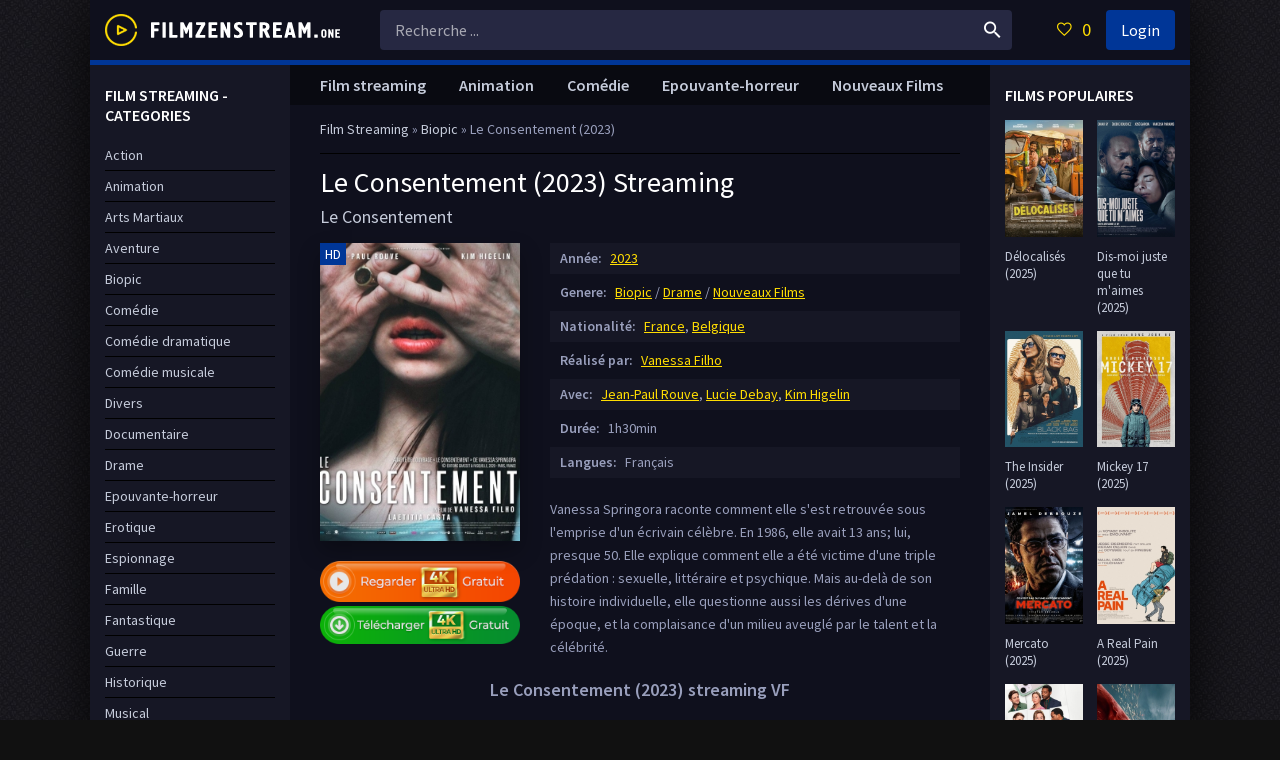

--- FILE ---
content_type: text/html; charset=utf-8
request_url: https://filmzenstream.tube/3609-le-consentement-2023.html
body_size: 9001
content:
<!DOCTYPE html>
<html lang="FR">
<head>
	<meta charset="utf-8">
<title>Le Consentement Streaming (2023) VF en HD Complet | FilmzenStream</title>
<meta name="description" content="Regarder film complet Le Consentement en streaming VF sur notre site FilmzenStream. Le Consentement gratuit streaming et telecharger en tres Bonne Qualite HD, Full HD 1080p, 4K.">
<meta name="keywords" content="Le Consentement Streaming VF, Le Consentement 2023 Streaming, Le Consentement StreamComplet, Le Consentement film complet, Le Consentement FilmzenStream">
<meta name="generator" content="DataLife Engine (http://dle-news.ru)">
<meta property="og:site_name" content="FilmZenStream - Voir Film Streaming 2024,2025Complet Gratuit VF en Full HD, 4K">
<meta property="og:type" content="article">
<meta property="og:title" content="Le Consentement (2023)">
<meta property="og:url" content="https://filmzenstream.tube/3609-le-consentement-2023.html">
<meta property="og:image" content="https://filmzenstream.tube/uploads/posts/2023-08/medium/1690982420_5661948.jpg">
<meta property="og:description" content="Vanessa Springora raconte comment elle s'est retrouvée sous l'emprise d'un écrivain célèbre. En 1986, elle avait 13 ans; lui, presque 50. Elle explique comment elle a été victime d'une triple prédation : sexuelle, littéraire et psychique. Mais au-delà de son histoire individuelle, elle questionne">
<link rel="search" type="application/opensearchdescription+xml" href="https://filmzenstream.tube/index.php?do=opensearch" title="FilmZenStream - Voir Film Streaming 2024,2025Complet Gratuit VF en Full HD, 4K">
<link rel="canonical" href="https://filmzenstream.tube/3609-le-consentement-2023.html">
<link rel="alternate" type="application/rss+xml" title="FilmZenStream - Voir Film Streaming 2024,2025Complet Gratuit VF en Full HD, 4K" href="https://filmzenstream.tube/rss.xml">
	 <meta name="viewport" content="width=device-width, initial-scale=1.0" />
	  <link rel="shortcut icon" href="/templates/filmzenstream/images/favicon.png" />
	  <link href="/templates/filmzenstream/style/styles.css" type="text/css" rel="stylesheet" />
	  <link href="/templates/filmzenstream/style/engine.css" type="text/css" rel="stylesheet" />
	  <link href="https://fonts.googleapis.com/css?family=Source+Sans+Pro:400,400i,600&amp;subset=cyrillic" rel="stylesheet"> 
	  <meta name="theme-color" content="#111">
    
    <meta name="google-site-verification" content="7MiYNGccKJnH8MOjSKPT8jSFkJ56qqKEIyqP52KwUjk" />
    <meta name="msvalidate.01" content="7195FD713B81163093B0AA59322EE723" />
    <meta name="google-site-verification" content="aIOh_-Cm3LQ3mtnCIsWXDpzZeH0lepkj7Qq4x9UiVmM" />
    <meta name="google-site-verification" content="MrkRR3-3oyg5qfb8-POl7LQQLMtUrtHszX-n6gJ6Xd8" />
    
           <script src="//frenchstream.vc/playerjs2.js" type="text/javascript"></script>


    
</head>

<body>

<div class="wrap">

	<div class="wrap-center wrap-main fx-col">
	
		

 


		
		<div class="cols fx-row">
			
			<main class="col-mid fx-1">
			
				<div class="main fx-col">
					
					
					
					<div class="speedbar nowrap">
	<span id="dle-speedbar"><span itemscope itemtype="http://data-vocabulary.org/Breadcrumb"><a href="https://filmzenstream.tube/" itemprop="url"><span itemprop="title">Film Streaming</span></a></span> &raquo; <span itemscope itemtype="http://data-vocabulary.org/Breadcrumb"><a href="https://filmzenstream.tube/biopic/" itemprop="url"><span itemprop="title">Biopic</span></a></span> &raquo; Le Consentement (2023)</span>
</div>
					
					
					
					
					<div class="clearfix">
						<div id='dle-content'><article class="full ignore-select">

	<div class="full-in">
		
		<div class="fone">
			<h1>Le Consentement (2023) Streaming</h1>
			<div class="foriginal">Le Consentement</div>
		</div>
		
		<div class="ftwo clearfix">
			<div class="fleft">
				<div class="fposter img-wide">
					<img src="/uploads/posts/2023-08/medium/1690982420_5661948.jpg" alt="Le Consentement (2023)" />
					<div class="th-meta th-qual">HD</div>
				</div>
                
                <br>
                  <noindex> <center> 
              
                <a href="/play.php"   rel="nofollow"   target="_blank"><img src="/guardare.png" ></a>
                        <a href="/tele-film.php"   rel="nofollow"   target="_blank"><img src="/tel.png" ></a>
                     
                     </center></noindex>
                
			</div>
			<div class="fright">
				<div class="short-info"><span>Année:</span> <a href="https://filmzenstream.tube/xfsearch/year/2023/">2023</a></div>
				<div class="short-info"><span>Genere:</span> <a href="https://filmzenstream.tube/biopic/">Biopic</a> / <a href="https://filmzenstream.tube/drame/">Drame</a> / <a href="https://filmzenstream.tube/video-complet/">Nouveaux Films </a></div>
				<div class="short-info"><span>Nationalité:</span> <a href="https://filmzenstream.tube/xfsearch/country/France/">France</a>, <a href="https://filmzenstream.tube/xfsearch/country/Belgique/">Belgique</a></div>
				<div class="short-info"><span>Réalisé par:</span> <a href="https://filmzenstream.tube/xfsearch/director/Vanessa+Filho/">Vanessa Filho</a></div>
                <div class="short-info"><span>Avec:</span> <a href="https://filmzenstream.tube/xfsearch/actors/Jean-Paul+Rouve/">Jean-Paul Rouve</a>, <a href="https://filmzenstream.tube/xfsearch/actors/Lucie+Debay/">Lucie Debay</a>, <a href="https://filmzenstream.tube/xfsearch/actors/Kim+Higelin/">Kim Higelin</a></div>
				<div class="short-info"><span>Durée:</span> 1h30min</div>
				<div class="short-info"><span>Langues: </span> Français</div>

				<div class="fdesc full-text clearfix">
					Vanessa Springora raconte comment elle s'est retrouvée sous l'emprise d'un écrivain célèbre. En 1986, elle avait 13 ans; lui, presque 50. Elle explique comment elle a été victime d'une triple prédation : sexuelle, littéraire et psychique. Mais au-delà de son histoire individuelle, elle questionne aussi les dérives d'une époque, et la complaisance d'un milieu aveuglé par le talent et la célébrité.
				</div>
			</div>
		</div>
		
        <div class="fsubtitle"><h2> Le Consentement (2023) streaming VF</h2></div>
		
		<div class="fthree tabs-box">
			<div class="tabs-sel">
				<span>Film Streaming en ligne</span> 
				<span>Trailer</span>
			</div>

                <div class="fplayer video-box tabs-b" data-tab="tab-2" >
                    
                       <div id="papy"></div>

<script>
    var player = new Playerjs({id:"papy",  poster:"https://filmzenstream.tube/uploads/posts/2023-08/medium/1690982420_5661948.jpg", file:"https://filmzenstream.tube/Paramount.mp4", title:"Le Consentement (2023)"});
</script>
                    
				 
			</div>
			<div class="fplayer video-box tabs-b" data-tab="tab-1" id="trailer-place">
			 
              <iframe width="1624" height="609" src="https://www.youtube.com/embed/T7AjqHriIys" title="LE CONSENTEMENT Bande Annonce VF (2023, Drame) Jean-Paul Rouve, Laetitia Casta, Kim Higelin" frameborder="0" allowfullscreen></iframe>
                
			</div>
		</div>
		
		<div class="ffour fx-row fx-middle">
			
			<div class="yx-share fx-1">
				<div class="ya-share2" data-services="vkontakte,facebook,odnoklassniki,moimir,twitter" data-counter=""></div>
			</div>
			<div class="fctrl  js-login">
				
			</div>
			<div class="fctrl">
			
			</div>
		</div>
		
        
    
        
        <br>
		<div class="ffive">
			<div class="sect-header">
				<div class="sect-title">Films similaires en ligne </div>
			</div>
			<div class="sect-content sect-items clearfix">
				<div class="th-item">
	<a class="th-in" href="https://filmzenstream.tube/3439-leducation-dademoka-2023.html">
		<div class="th-img img-resp-vert">
			<img src="/uploads/posts/2023-06/medium/1685776770_1560404.jpg" alt="L&#039;Education d&#039;Ademoka (2023)" />
		</div>
		<div class="th-desc">
			<div class="th-title nowrap">L&#039;Education d&#039;Ademoka (2023)</div>
			<div class="th-cat nowrap">Drame / Nouveaux Films </div>
		</div>
	</a>
</div><div class="th-item">
	<a class="th-in" href="https://filmzenstream.tube/2898-sous-emprise-2022.html">
		<div class="th-img img-resp-vert">
			<img src="/uploads/posts/2022-09/medium/1662139143_3599576.jpg" alt="Sous emprise (2022)" />
		</div>
		<div class="th-desc">
			<div class="th-title nowrap">Sous emprise (2022)</div>
			<div class="th-cat nowrap">Drame / Romance / Nouveaux Films </div>
		</div>
	</a>
</div><div class="th-item">
	<a class="th-in" href="https://filmzenstream.tube/2806-les-liaisons-dangereuses-2022.html">
		<div class="th-img img-resp-vert">
			<img src="/uploads/posts/2022-07/medium/1656850528_2824769.jpg" alt="Les Liaisons dangereuses (2022)" />
		</div>
		<div class="th-desc">
			<div class="th-title nowrap">Les Liaisons dangereuses (2022)</div>
			<div class="th-cat nowrap">Comédie / Comédie dramatique / Drame / Romance / Nouveaux Films </div>
		</div>
	</a>
</div><div class="th-item">
	<a class="th-in" href="https://filmzenstream.tube/2125-madame-claude-2021.html">
		<div class="th-img img-resp-vert">
			<img src="/uploads/posts/2021-03/medium/1617120778_1558927.jpg" alt="Madame Claude (2021)" />
		</div>
		<div class="th-desc">
			<div class="th-title nowrap">Madame Claude (2021)</div>
			<div class="th-cat nowrap">Biopic / Drame / Nouveaux Films </div>
		</div>
	</a>
</div><div class="th-item">
	<a class="th-in" href="https://filmzenstream.tube/2100-oxygene-2021.html">
		<div class="th-img img-resp-vert">
			<img src="/uploads/posts/2021-05/medium/1620460270_3076109.jpg" alt="Oxygène (2021)" />
		</div>
		<div class="th-desc">
			<div class="th-title nowrap">Oxygène (2021)</div>
			<div class="th-cat nowrap">Science fiction  / Thriller  / Nouveaux Films </div>
		</div>
	</a>
</div><div class="th-item">
	<a class="th-in" href="https://filmzenstream.tube/1743-adieu-les-cons-2020.html">
		<div class="th-img img-resp-vert">
			<img src="/uploads/posts/2020-07/medium/1595934639_2680092.jpg" alt="Adieu Les Cons (2020)" />
		</div>
		<div class="th-desc">
			<div class="th-title nowrap">Adieu Les Cons (2020)</div>
			<div class="th-cat nowrap">Comédie / Nouveaux Films </div>
		</div>
	</a>
</div><div class="th-item">
	<a class="th-in" href="https://filmzenstream.tube/1401-les-parfums-2019.html">
		<div class="th-img img-resp-vert">
			<img src="/uploads/posts/2020-02/medium/1582101261_4740963.jpg" alt="Les Parfums (2019)" />
		</div>
		<div class="th-desc">
			<div class="th-title nowrap">Les Parfums (2019)</div>
			<div class="th-cat nowrap">Comédie / Nouveaux Films </div>
		</div>
	</a>
</div><div class="th-item">
	<a class="th-in" href="https://filmzenstream.tube/899-fugue-2019.html">
		<div class="th-img img-resp-vert">
			<img src="/uploads/posts/2019-04/medium/1555538692_1385011.gif" alt="Fugue (2019)" />
		</div>
		<div class="th-desc">
			<div class="th-title nowrap">Fugue (2019)</div>
			<div class="th-cat nowrap">Drame / Nouveaux Films </div>
		</div>
	</a>
</div>
			</div>
		</div>
		
	

	</div>
		
</article>

<div id="dle-ajax-comments"></div>
<form  method="post" name="dle-comments-form" id="dle-comments-form" >
		<input type="hidden" name="subaction" value="addcomment">
		<input type="hidden" name="post_id" id="post_id" value="3609"><input type="hidden" name="user_hash" value="393e648897066ad126d2252a138f92e82fe8d4bd"></form></div>
					</div>
					
					
					
					<ul class="hd-menu">
					 <li><a href="/">Film streaming</a></li>
					<li><a href="/animation/">Animation</a></li>
                         <li> <a href="/comedie/">Comédie</a></li>     
                        <li><a href="/epouvante-horreur/">Epouvante-horreur</a></li>
                          <li><a href="/nouveaux-films-hd/">Nouveaux Films</a></li>
					</ul>
					
					
					
				</div>
				
			</main>
			
			<!-- END COL-RIGHT -->
			
			<aside class="col-left fx-first">
				<nav class="side-box to-mob">
					<div class="side-bt">FILM STREAMING - CATEGORIES</div>
					<ul class="side-bc nav">
					   <li>	<a href="/action/">Action</a></li>
								<li><a href="/animation-hd/">Animation</a></li>
								<li><a href="/arts-martiaux/">Arts Martiaux</a></li>
                              <li>  <a href="/aventure/">Aventure</a></li>
								<li><a href="/biopic/"> Biopic</a></li>
                               <li> <a href="/comedie-hd/">Comédie</a></li>
								<li><a href="/comedie-dramatique/"> Comédie dramatique</a></li>
                            <li><a href="/comedie-musicale/">Comédie musicale</a></li>
                             <li><a href="/divers/"> Divers</a></li>
								<li><a href="/documentaire/"> Documentaire</a></li>
                                	<li><a href="/drame/"> Drame</a></li>
								<li><a href="/epouvante-horreur/">Epouvante-horreur</a></li>
                                	<li><a href="/erotique/"> Erotique</a></li>
								<li><a href="/espionnage/">  Espionnage</a></li>
                                <li>	<a href="/famille/">  Famille</a></li>
                              <li>  <a href="/fantastique/">  Fantastique</a></li>
                             <li><a href="/guerre/">Guerre</a></li>
								<li><a href="/historique/">Historique</a></li>
								<li><a href="/musical/">Musical</a></li>
                                <li>	<a href="/policier/">Policier</a></li>
								<li><a href="/romance/">Romance</a></li>
							<li>	<a href="/science-fiction-hd/">Science fiction</a></li>
                             <li>   <a href="/thriller/"> Thriller</a></li>
							<li>	<a href="/western/">Western</a></li>
                        
                  
                        
                        
                       
                       
					</ul>
				</nav>
				<div class="side-box">
					<div class="side-bt">TOP 15 FILM </div>
					<div class="side-bc">
						<div class="lcomm fx-row fx-middle">
	<div class="lcomm-av img-box"><a href="https://filmzenstream.tube/4334-la-pie-voleuse-2025.html"><img src="/uploads/posts/2024-12/medium/1735216554_42c6f777895d0e99eaf4ff97b45f9216.jpg" alt="La Pie voleuse (2025)"/></a></div>
	<div class="lcomm-meta fx-1">
		<div class="lcomm-name nowrap">HD<span class="lcomm-date">, Français</span></div>
		<a class="lcomm-title nowrap" href="https://filmzenstream.tube/4334-la-pie-voleuse-2025.html"><noindex>La Pie voleuse (2025)</noindex></a>
	</div>
</div><div class="lcomm fx-row fx-middle">
	<div class="lcomm-av img-box"><a href="https://filmzenstream.tube/4332-jane-austen-a-gache-ma-vie-2025.html"><img src="/uploads/posts/2024-12/medium/1735215975_a624003df6d8a7976c57221bf7f67a6f.jpg" alt="Jane Austen a gâché ma vie (2025)"/></a></div>
	<div class="lcomm-meta fx-1">
		<div class="lcomm-name nowrap">HD<span class="lcomm-date">, Français</span></div>
		<a class="lcomm-title nowrap" href="https://filmzenstream.tube/4332-jane-austen-a-gache-ma-vie-2025.html"><noindex>Jane Austen a gâché ma vie (2025)</noindex></a>
	</div>
</div><div class="lcomm fx-row fx-middle">
	<div class="lcomm-av img-box"><a href="https://filmzenstream.tube/4330-jouer-avec-le-feu-2025.html"><img src="/uploads/posts/2024-12/medium/1734618803_02c28607beda37fdf319f91f48c08e71.jpg" alt="Jouer avec le feu (2025)"/></a></div>
	<div class="lcomm-meta fx-1">
		<div class="lcomm-name nowrap">HD<span class="lcomm-date">, Français</span></div>
		<a class="lcomm-title nowrap" href="https://filmzenstream.tube/4330-jouer-avec-le-feu-2025.html"><noindex>Jouer avec le feu (2025)</noindex></a>
	</div>
</div><div class="lcomm fx-row fx-middle">
	<div class="lcomm-av img-box"><a href="https://filmzenstream.tube/3648-sonic-the-hedgehog-3-2024.html"><img src="/uploads/posts/2024-08/medium/1724851641_394a0222094c3df3c2fc35768bcfbb36.jpg" alt="Sonic 3 - le film (2024)"/></a></div>
	<div class="lcomm-meta fx-1">
		<div class="lcomm-name nowrap">HD<span class="lcomm-date">, Français</span></div>
		<a class="lcomm-title nowrap" href="https://filmzenstream.tube/3648-sonic-the-hedgehog-3-2024.html"><noindex>Sonic 3 - le film (2024)</noindex></a>
	</div>
</div><div class="lcomm fx-row fx-middle">
	<div class="lcomm-av img-box"><a href="https://filmzenstream.tube/4279-nosferatu-2024.html"><img src="/uploads/posts/2024-09/medium/1727268043_f52c579192b3c98cbcf241ff28a3e7a3.jpg" alt="Nosferatu (2024)"/></a></div>
	<div class="lcomm-meta fx-1">
		<div class="lcomm-name nowrap">HD<span class="lcomm-date">, Français</span></div>
		<a class="lcomm-title nowrap" href="https://filmzenstream.tube/4279-nosferatu-2024.html"><noindex>Nosferatu (2024)</noindex></a>
	</div>
</div><div class="lcomm fx-row fx-middle">
	<div class="lcomm-av img-box"><a href="https://filmzenstream.tube/4317-better-man-2025.html"><img src="/uploads/posts/2025-01/medium/1736503427_3d6eacd79d69e4c7f36fc2d6e2af2203.jpg" alt="Better Man (2025)"/></a></div>
	<div class="lcomm-meta fx-1">
		<div class="lcomm-name nowrap">HD<span class="lcomm-date">, Français</span></div>
		<a class="lcomm-title nowrap" href="https://filmzenstream.tube/4317-better-man-2025.html"><noindex>Better Man (2025)</noindex></a>
	</div>
</div><div class="lcomm fx-row fx-middle">
	<div class="lcomm-av img-box"><a href="https://filmzenstream.tube/4315-la-chambre-da-cote-2025.html"><img src="/uploads/posts/2024-12/medium/1734615719_9d53ba520423b0b6dc500e615cf8d09e.jpg" alt="La Chambre d’à côté (2025)"/></a></div>
	<div class="lcomm-meta fx-1">
		<div class="lcomm-name nowrap">HD<span class="lcomm-date">, Français</span></div>
		<a class="lcomm-title nowrap" href="https://filmzenstream.tube/4315-la-chambre-da-cote-2025.html"><noindex>La Chambre d’à côté (2025)</noindex></a>
	</div>
</div><div class="lcomm fx-row fx-middle">
	<div class="lcomm-av img-box"><a href="https://filmzenstream.tube/4313-god-save-the-tuche-2025.html"><img src="/uploads/posts/2024-12/medium/1735216858_e12277d75be8466492265681d0327c11.jpg" alt="God Save the Tuche (2025)"/></a></div>
	<div class="lcomm-meta fx-1">
		<div class="lcomm-name nowrap">HD<span class="lcomm-date">, Français</span></div>
		<a class="lcomm-title nowrap" href="https://filmzenstream.tube/4313-god-save-the-tuche-2025.html"><noindex>God Save the Tuche (2025)</noindex></a>
	</div>
</div><div class="lcomm fx-row fx-middle">
	<div class="lcomm-av img-box"><a href="https://filmzenstream.tube/4298-companion-2025.html"><img src="/uploads/posts/2025-01/medium/1736505246_4ffee73796c73bcc7b7f695ef6a18f61.jpg" alt="Companion (2025)"/></a></div>
	<div class="lcomm-meta fx-1">
		<div class="lcomm-name nowrap">HD<span class="lcomm-date">, Français</span></div>
		<a class="lcomm-title nowrap" href="https://filmzenstream.tube/4298-companion-2025.html"><noindex>Companion (2025)</noindex></a>
	</div>
</div><div class="lcomm fx-row fx-middle">
	<div class="lcomm-av img-box"><a href="https://filmzenstream.tube/4293-criminal-squad-pantera-2025.html"><img src="/uploads/posts/2024-12/medium/1734615820_ef01ec46df0c65d009812169b8342c9e.jpg" alt="Criminal Squad : Pantera (2025)"/></a></div>
	<div class="lcomm-meta fx-1">
		<div class="lcomm-name nowrap">HD<span class="lcomm-date">, Français</span></div>
		<a class="lcomm-title nowrap" href="https://filmzenstream.tube/4293-criminal-squad-pantera-2025.html"><noindex>Criminal Squad : Pantera (2025)</noindex></a>
	</div>
</div><div class="lcomm fx-row fx-middle">
	<div class="lcomm-av img-box"><a href="https://filmzenstream.tube/4292-babygirl-2025.html"><img src="/uploads/posts/2024-10/medium/1728037539_aa673d78392fb38d7a9a2fca94a63344.jpg" alt="Babygirl (2025)"/></a></div>
	<div class="lcomm-meta fx-1">
		<div class="lcomm-name nowrap">HD<span class="lcomm-date">, Français</span></div>
		<a class="lcomm-title nowrap" href="https://filmzenstream.tube/4292-babygirl-2025.html"><noindex>Babygirl (2025)</noindex></a>
	</div>
</div><div class="lcomm fx-row fx-middle">
	<div class="lcomm-av img-box"><a href="https://filmzenstream.tube/4271-un-parfait-inconnu-2025.html"><img src="/uploads/posts/2024-12/medium/1735216445_afe98cce3e1ab9bf6db9cc177a6b9a5a.jpg" alt="Un Parfait Inconnu (2025)"/></a></div>
	<div class="lcomm-meta fx-1">
		<div class="lcomm-name nowrap">HD<span class="lcomm-date">, Français</span></div>
		<a class="lcomm-title nowrap" href="https://filmzenstream.tube/4271-un-parfait-inconnu-2025.html"><noindex>Un Parfait Inconnu (2025)</noindex></a>
	</div>
</div><div class="lcomm fx-row fx-middle">
	<div class="lcomm-av img-box"><a href="https://filmzenstream.tube/4257-paddington-au-perou-2025.html"><img src="/uploads/posts/2024-09/medium/1725901095_3d888f3f864049f77bc99b83f246312d.jpg" alt="Paddington au Pérou (2025)"/></a></div>
	<div class="lcomm-meta fx-1">
		<div class="lcomm-name nowrap">HD<span class="lcomm-date">, Français</span></div>
		<a class="lcomm-title nowrap" href="https://filmzenstream.tube/4257-paddington-au-perou-2025.html"><noindex>Paddington au Pérou (2025)</noindex></a>
	</div>
</div><div class="lcomm fx-row fx-middle">
	<div class="lcomm-av img-box"><a href="https://filmzenstream.tube/4256-lamour-au-present-2025.html"><img src="/uploads/posts/2024-12/medium/1734613240_c67d718699bb1158eace4179794b6861.jpg" alt="L&#039;Amour au présent (2025)"/></a></div>
	<div class="lcomm-meta fx-1">
		<div class="lcomm-name nowrap">HD<span class="lcomm-date">, Français</span></div>
		<a class="lcomm-title nowrap" href="https://filmzenstream.tube/4256-lamour-au-present-2025.html"><noindex>L&#039;Amour au présent (2025)</noindex></a>
	</div>
</div><div class="lcomm fx-row fx-middle">
	<div class="lcomm-av img-box"><a href="https://filmzenstream.tube/4209-vol-a-haut-risque-2024.html"><img src="/uploads/posts/2024-08/medium/1724834934_e5e1bb29c2039b69b3cbbb1978cafb67.jpg" alt="Vol à haut risque (2025)"/></a></div>
	<div class="lcomm-meta fx-1">
		<div class="lcomm-name nowrap">HD<span class="lcomm-date">, Français</span></div>
		<a class="lcomm-title nowrap" href="https://filmzenstream.tube/4209-vol-a-haut-risque-2024.html"><noindex>Vol à haut risque (2025)</noindex></a>
	</div>
</div>
					</div>
				</div>
			</aside>
			
			<!-- END COL-LEFT -->
			
			<aside class="col-right">
			
				<div class="side-box">
					<div class="side-bt">FILMS POPULAIRES</div>
					<div class="side-bc fx-row">
						<a class="side-item clearfix" href="https://filmzenstream.tube/4391-delocalises-2025.html">
	<div class="side-img img-resp-v"><img src="/uploads/posts/2025-02/medium/1738579836_c7de988dff23dcbb9d83fb0c83391c47.jpg" alt="Délocalisés (2025)" /></div>
	<div class="side-title"><noindex>Délocalisés (2025)</noindex></div>
</a><a class="side-item clearfix" href="https://filmzenstream.tube/4389-dis-moi-juste-que-tu-maimes-2025.html">
	<div class="side-img img-resp-v"><img src="/uploads/posts/2025-01/medium/1737719131_42cdd3681d50bd26b297b68445a68dfc.jpg" alt="Dis-moi juste que tu m&#039;aimes (2025)" /></div>
	<div class="side-title"><noindex>Dis-moi juste que tu m&#039;aimes (2025)</noindex></div>
</a><a class="side-item clearfix" href="https://filmzenstream.tube/4368-black-bag-2025.html">
	<div class="side-img img-resp-v"><img src="/uploads/posts/2025-02/medium/1738584011_70079ea1765c4a54f989a0db22687b17.jpg" alt="The Insider (2025)" /></div>
	<div class="side-title"><noindex>The Insider (2025)</noindex></div>
</a><a class="side-item clearfix" href="https://filmzenstream.tube/4361-mickey-17-2025.html">
	<div class="side-img img-resp-v"><img src="/uploads/posts/2025-01/medium/1736703360_f2d1e49c0fcf94684cfb1a7d17e9cb8b.jpg" alt="Mickey 17 (2025)" /></div>
	<div class="side-title"><noindex>Mickey 17 (2025)</noindex></div>
</a><a class="side-item clearfix" href="https://filmzenstream.tube/4353-mercato-2025.html">
	<div class="side-img img-resp-v"><img src="/uploads/posts/2025-01/medium/1736514018_6dd27c0509edb48b13cc65d51915a1fe.jpg" alt="Mercato (2025)" /></div>
	<div class="side-title"><noindex>Mercato (2025)</noindex></div>
</a><a class="side-item clearfix" href="https://filmzenstream.tube/4344-a-real-pain-2025.html">
	<div class="side-img img-resp-v"><img src="/uploads/posts/2024-12/medium/1735234887_f333ec2b4f5d4cb35489ab3f1ba2ce98.jpg" alt="A Real Pain (2025)" /></div>
	<div class="side-title"><noindex>A Real Pain (2025)</noindex></div>
</a><a class="side-item clearfix" href="https://filmzenstream.tube/4339-bridget-jones-folle-de-lui-2025.html">
	<div class="side-img img-resp-v"><img src="/uploads/posts/2024-12/medium/1735220087_a9285e78d0a6d8ea9451c6e7efffcbd3.jpg" alt="Bridget Jones : folle de lui (2025)" /></div>
	<div class="side-title"><noindex>Bridget Jones : folle de lui (2025)</noindex></div>
</a><a class="side-item clearfix" href="https://filmzenstream.tube/3702-captain-america-brave-new-world-2024.html">
	<div class="side-img img-resp-v"><img src="/uploads/posts/2024-11/medium/1731495286_9b9b67512f65dd927721e3197db0f4bb.jpg" alt="Captain America: Brave New World (2025)" /></div>
	<div class="side-title"><noindex>Captain America: Brave New World (2025)</noindex></div>
</a>	
					</div>
				</div>
			
				<div class="side-box">
					<div class="side-bt"> LE MEILLEUR FILM</div>
					<div class="side-bc fx-row">
						<a class="side-item clearfix" href="https://filmzenstream.tube/4375-sinners-2025.html">
	<div class="side-img img-resp-v"><img src="/uploads/posts/2025-01/medium/1736946598_67777f2ea185655cef859a13744bb296.jpg" alt="Sinners (2025)" /></div>
	<div class="side-title"><noindex>Sinners (2025)</noindex></div>
</a><a class="side-item clearfix" href="https://filmzenstream.tube/4376-rapide-2025.html">
	<div class="side-img img-resp-v"><img src="/uploads/posts/2025-01/medium/1736946956_f0f9441d0a5093494ed0c05595f62fb4.jpg" alt="Rapide (2025)" /></div>
	<div class="side-title"><noindex>Rapide (2025)</noindex></div>
</a><a class="side-item clearfix" href="https://filmzenstream.tube/4372-the-amateur-2025.html">
	<div class="side-img img-resp-v"><img src="/uploads/posts/2025-01/medium/1736944311_747713a9459ba883a6b38284320e7851.jpg" alt="The Amateur (2025)" /></div>
	<div class="side-title"><noindex>The Amateur (2025)</noindex></div>
</a><a class="side-item clearfix" href="https://filmzenstream.tube/4373-moon-le-panda-2025.html">
	<div class="side-img img-resp-v"><img src="/uploads/posts/2025-01/medium/1736944713_1ca4758ff82d088c2448380851faf162.jpg" alt="Moon le panda (2025)" /></div>
	<div class="side-title"><noindex>Moon le panda (2025)</noindex></div>
</a><a class="side-item clearfix" href="https://filmzenstream.tube/4369-les-bodins-partent-en-vrille-2025.html">
	<div class="side-img img-resp-v"><img src="/uploads/posts/2025-02/medium/1738584288_2a483a34b0e2019f6a77fcae72bfed4c.jpg" alt="Les Bodin’s partent en vrille (2025)" /></div>
	<div class="side-title"><noindex>Les Bodin’s partent en vrille (2025)</noindex></div>
</a><a class="side-item clearfix" href="https://filmzenstream.tube/4357-novocaine-2025.html">
	<div class="side-img img-resp-v"><img src="/uploads/posts/2024-12/medium/1735477695_70dde7d534ce3993a486867ee1400d51.jpg" alt="Novocaine (2025)" /></div>
	<div class="side-title"><noindex>Novocaine (2025)</noindex></div>
</a><a class="side-item clearfix" href="https://filmzenstream.tube/4248-blanche-neige-2025.html">
	<div class="side-img img-resp-v"><img src="/uploads/posts/2024-12/medium/1735299178_cb194b3d11e269bb1e81e80e89af765d.jpg" alt="Blanche-Neige (2025)" /></div>
	<div class="side-title"><noindex>Blanche-Neige (2025)</noindex></div>
</a><a class="side-item clearfix" href="https://filmzenstream.tube/4245-a-minecraft-movie-2025.html">
	<div class="side-img img-resp-v"><img src="/uploads/posts/2024-12/medium/1735306736_f42460263af69c48ace84e186660d29b.jpg" alt="Minecraft, le film (2025)" /></div>
	<div class="side-title"><noindex>Minecraft, le film (2025)</noindex></div>
</a>	
					</div>
				</div>
			
			</aside>
			
			<!-- END COL-RIGHT -->
			
		</div>
		
		<!-- END COLS -->
		
		<header class="header fx-row fx-middle">
			<a href="/" class="logo"><img src="/templates/filmzenstream/images/logo.png" alt="" /></a>
			<div class="search-wrap fx-1">
				<form id="quicksearch" method="post">
					<input type="hidden" name="do" value="search" />
					<input type="hidden" name="subaction" value="search" />
					<div class="search-box">
						<input id="story" name="story" placeholder="Recherche ..." type="text" />
						<button type="submit"><span class="icon ion-md-search"></span></button>
					</div>
				</form>
			</div>
			<div class="btn-menu"><span class="icon ion-md-menu"></span></div>
			<div class="btn-menu2"><span class="icon ion-md-more"></span></div>
			<!--noindex-->
			
			<div class="btn-fav icon-left js-login"><span class="icon ion-md-heart-empty"></span><span class="fav-count">0</span></div>
			<div class="btn-login js-login">Login</div>
			
			


<div class="login-box not-logged">
	<form method="post">
		<div class="login-title">Autorisation</div>
		<div class="login-avatar"><span class="icon ion-md-person"></span></div>
		<div class="login-input"><input type="text" name="login_name" id="login_name" placeholder="Votre login"/></div>
		<div class="login-input"><input type="password" name="login_password" id="login_password" placeholder="Votre mot de passe" /></div>
		<div class="login-check">
			<label for="login_not_save">
				<input type="checkbox" name="login_not_save" id="login_not_save" value="1"/>
				
			</label> 
		</div>
		<div class="login-btn"><button onclick="submit();" type="submit" title="Вход">Enter</button></div>
		<input name="login" type="hidden" id="login" value="submit" />
		<div class="login-btm fx-row">
			
		</div>
		
	</form>
</div>

<!--/noindex-->
		</header>
		
		<!-- END HEADER -->
		
		
		
		<footer class="footer">
			<div class="ft-one">Voir Film Streaming Gratuit sur FilmzenStream</div>
			<div class="ft-two">2024 FilmzenStream.tube </div>
            		<a href="/dmca.html">DMCA</a> -
            		<a href="/streamcomplet.html">	Stream Complet</a> -
              	<a href="/zone-telechargement-hd-1.html">	Zone Téléchargement</a> -
              <a href="/fullstream.html">	FullStream</a> -
            <a href="/papystreaming.html">	Papystreaming</a> -
                 	<a href="/evdod.html">Evdod</a> -
                    	<a href="/papadustream.html">PapaDuStream</a>  -
                   <a href="/blablastream.html">Blablastream</a> -
                    	<a href="/novaflix.html">Novaflix</a> -
                    	<a href="/sadisflix.html">SadisFlix</a> -
                    	<a href="/wishflix.html">WishFlix</a> -
                    	<a href="/dpstream-hd.html">Dpstream</a> -
                    	<a href="/french-stream-hd-4k.html">French Stream</a> -
                     	<a href="/libertyvf.html">LibertyVF</a> -
                     	<a href="/filmstreaming1-hd.html">Filmstreaming1</a> -
                    	   <a href="/wiflix.html">Wiflix</a> -
                      <a href="/skstream.html">Skstream</a> -
                    <a href="/cpasmieux.html">Cpasmieux</a> -
                    	<a href="/juststream.html">	JustStream</a> -
                    	<a href="/monstream.html">	MonStream</a> -
                  <a href="/votrob.html">Votrob</a>  -
                       <a href="/justdaz.html">Justdaz</a> -
                    	<a href="/coflix.html">Coflix</a> -
                     	<a href="/wookafr.html">	Wookafr</a> -
                  <a href="/zaniob.html">Zaniob</a> -
                       <a href="/naxpom.html">Naxpom</a> -
                    	<a href="/choupox.html">Choupox</a> -
                      <a href="/vadraz.html">Vadraz</a> -
                    	<a href="/difiam.html">Difiam</a> -
                    <a href="/flazto.html">Flazto</a> 
		
		</footer>
		
		<!-- END FOOTER -->
	
	</div>
	
	<!-- END WRAP-MAIN -->

</div>

<!-- END WRAP -->

<link href="/engine/editor/jscripts/froala/fonts/font-awesome.css?v=24" rel="stylesheet" type="text/css">
<link href="/engine/editor/jscripts/froala/css/editor.css?v=24" rel="stylesheet" type="text/css">
<link href="/engine/editor/css/default.css?v=24" rel="stylesheet" type="text/css">
<script src="/engine/classes/js/jquery.js?v=24"></script>
<script src="/engine/classes/js/jqueryui.js?v=24" defer></script>
<script src="/engine/classes/js/dle_js.js?v=24" defer></script>
<script src="/engine/classes/masha/masha.js?v=24" defer></script>
<script src="/engine/skins/codemirror/js/code.js?v=24" defer></script>
<script src="/engine/editor/jscripts/froala/editor.js?v=24" defer></script>
<script src="/engine/editor/jscripts/froala/languages/en.js?v=24" defer></script>
<script src="/templates/filmzenstream/js/libs.js"></script>
<script>
<!--
var dle_root       = '/';
var dle_admin      = '';
var dle_login_hash = '393e648897066ad126d2252a138f92e82fe8d4bd';
var dle_group      = 5;
var dle_skin       = 'filmzenstream';
var dle_wysiwyg    = '1';
var quick_wysiwyg  = '1';
var dle_act_lang   = ["Yes", "No", "Enter", "Cancel", "Save", "Delete", "Loading. Please, wait..."];
var menu_short     = 'Quick edit';
var menu_full      = 'Full edit';
var menu_profile   = 'View profile';
var menu_send      = 'Send message';
var menu_uedit     = 'Admin Center';
var dle_info       = 'Information';
var dle_confirm    = 'Confirm';
var dle_prompt     = 'Enter the information';
var dle_req_field  = 'Please fill in all the required fields';
var dle_del_agree  = 'Are you sure you want to delete it? This action cannot be undone';
var dle_spam_agree = 'Are you sure you want to mark the user as a spammer? This will remove all his comments';
var dle_complaint  = 'Enter the text of your complaint to the Administration:';
var dle_big_text   = 'Highlighted section of text is too large.';
var dle_orfo_title = 'Enter a comment to the detected error on the page for Administration ';
var dle_p_send     = 'Send';
var dle_p_send_ok  = 'Notification has been sent successfully ';
var dle_save_ok    = 'Changes are saved successfully. Refresh the page?';
var dle_reply_title= 'Reply to the comment';
var dle_tree_comm  = '0';
var dle_del_news   = 'Delete article';
var dle_sub_agree  = 'Do you really want to subscribe to this article’s comments?';
var allow_dle_delete_news   = false;
var dle_search_delay   = false;
var dle_search_value   = '';
jQuery(function($){
	
      $('#comments').froalaEditor({
        dle_root: dle_root,
        dle_upload_area : "comments",
        dle_upload_user : "",
        dle_upload_news : "0",
        width: '100%',
        height: '220',
        language: 'en',

		htmlAllowedTags: ['div', 'span', 'p', 'br', 'strong', 'em', 'ul', 'li', 'ol', 'b', 'u', 'i', 's', 'a', 'img'],
		htmlAllowedAttrs: ['class', 'href', 'alt', 'src', 'style', 'target'],
		pastePlain: true,
        imagePaste: false,
        imageUpload: false,
		videoInsertButtons: ['videoBack', '|', 'videoByURL'],
		
        toolbarButtonsXS: ['bold', 'italic', 'underline', 'strikeThrough', '|', 'align', 'formatOL', 'formatUL', '|', 'insertLink', 'dleleech', 'emoticons', '|', 'dlehide', 'dlequote', 'dlespoiler'],

        toolbarButtonsSM: ['bold', 'italic', 'underline', 'strikeThrough', '|', 'align', 'formatOL', 'formatUL', '|', 'insertLink', 'dleleech', 'emoticons', '|', 'dlehide', 'dlequote', 'dlespoiler'],

        toolbarButtonsMD: ['bold', 'italic', 'underline', 'strikeThrough', '|', 'align', 'formatOL', 'formatUL', '|', 'insertLink', 'dleleech', 'emoticons', '|', 'dlehide', 'dlequote', 'dlespoiler'],

        toolbarButtons: ['bold', 'italic', 'underline', 'strikeThrough', '|', 'align', 'formatOL', 'formatUL', '|', 'insertLink', 'dleleech', 'emoticons', '|', 'dlehide', 'dlequote', 'dlespoiler']

      }).on('froalaEditor.image.inserted froalaEditor.image.replaced', function (e, editor, $img, response) {

			if( response ) {
			
			    response = JSON.parse(response);
			  
			    $img.removeAttr("data-returnbox").removeAttr("data-success").removeAttr("data-xfvalue").removeAttr("data-flink");

				if(response.flink) {
				  if($img.parent().hasClass("highslide")) {
		
					$img.parent().attr('href', response.flink);
		
				  } else {
		
					$img.wrap( '<a href="'+response.flink+'" class="highslide"></a>' );
					
				  }
				}
			  
			}
			
		});

$('#dle-comments-form').submit(function() {
	doAddComments();
	return false;
});
FastSearch();
});
//-->
</script>
<script src="/templates/filmzenstream/js/share.js" charset="utf-8"></script>  

<link href="/templates/filmzenstream/style/filter-xf.css" type="text/css" rel="stylesheet" />
<script src="/templates/filmzenstream/js/filter-xf.js"></script>

<!-- Yandex.Metrika counter -->
<script type="text/javascript" >
   (function(m,e,t,r,i,k,a){m[i]=m[i]||function(){(m[i].a=m[i].a||[]).push(arguments)};
   m[i].l=1*new Date();k=e.createElement(t),a=e.getElementsByTagName(t)[0],k.async=1,k.src=r,a.parentNode.insertBefore(k,a)})
   (window, document, "script", "https://mc.yandex.ru/metrika/tag.js", "ym");

   ym(51686393, "init", {
        id:51686393,
        clickmap:true,
        trackLinks:true,
        accurateTrackBounce:true
   });
</script>
<noscript><div><img src="https://mc.yandex.ru/watch/51686393" style="position:absolute; left:-9999px;" alt="" /></div></noscript>
<!-- /Yandex.Metrika counter -->
<script defer src="https://static.cloudflareinsights.com/beacon.min.js/vcd15cbe7772f49c399c6a5babf22c1241717689176015" integrity="sha512-ZpsOmlRQV6y907TI0dKBHq9Md29nnaEIPlkf84rnaERnq6zvWvPUqr2ft8M1aS28oN72PdrCzSjY4U6VaAw1EQ==" data-cf-beacon='{"version":"2024.11.0","token":"2cfb03753e6d4cbe9e9036e8fc54f1d8","r":1,"server_timing":{"name":{"cfCacheStatus":true,"cfEdge":true,"cfExtPri":true,"cfL4":true,"cfOrigin":true,"cfSpeedBrain":true},"location_startswith":null}}' crossorigin="anonymous"></script>
</body>
</html>

<!-- DataLife Engine Copyright SoftNews Media Group (http://dle-news.ru) -->


--- FILE ---
content_type: text/css
request_url: https://filmzenstream.tube/templates/filmzenstream/style/filter-xf.css
body_size: 2444
content:


/* FILTER XFIELD
----------------------------------------------- */
.flex-row {display: -webkit-box; display:-webkit-flex; -webkit-flex-flow: row wrap; -webkit-box-pack: justify; -webkit-justify-content: space-between; 
display:flex; flex-flow:row wrap; justify-content:space-between;}
.filter-wrap {font-size: 14px;}
.fb-sect-name {margin-bottom:10px; font-weight:600; color: #c5cbda;}
.fb-sect {margin-bottom:10px;}
.fb-checks {margin-bottom:10px;}
.flex-2 > * {display:inline-block; width:48%;}
.flex-3 > * {display:inline-block; width:32%;}
.flex-4 > * {display:inline-block; width:23%;}
.fb-sel select {width:100%;}
.fb-submit input[type="button"] {display:inline-block; text-align:center; padding: 0; width: 48%; 
height: 30px; line-height: 30px; font-size: 12px !important;}
.fb-submit input[type="button"]:hover {}
.fb-check2 {margin-bottom:5px;}
.fb-check2 input {margin:0 5px 0 0; vertical-align:middle; display:inline-block; position:relative; top:-2px;}
.filter-wrap select {height:30px;}
.fb-sect input[type="text"] {}
.fb-check {position: relative; cursor: pointer; font-weight: 400; 
height: 30px; line-height: 30px; display: block; margin-bottom: 2px;}
.fb-check input {opacity: 0; position: absolute; cursor: pointer;}
.fb-check span {display: inline-block; padding-left: 50px; height: 30px; line-height: 30px;}
.fb-check span:before, .fb-check span:after{content: '';position: absolute;top: 50%;transition: .3s;}
.fb-check span:before{left: 0;height: 12px;margin-top: -6px;width: 40px;border-radius: 6px;
	background: #0f101d;box-shadow: inset 0 1px 3px rgba(0,0,0,0.6);}
.fb-check span:after{left: 1px;height: 18px;width: 18px;margin-top: -9px;background: #777c93;
	border-radius: 50%;box-shadow: 0 1px 2px rgba(0,0,0,0.4);}
.fb-check input:checked + span:before{background-color: #2ecc71;}
.fb-check input:checked + span:after{left: 21px; background-color: #777c93;}
.filter-wrap input {font-size: 14px !important;}

/*!
Chosen by Patrick Filler for Harvest, http://getharvest.com Version 1.5.1
*/

/* @group Base */
.chosen-container {position: relative; display: inline-block; vertical-align: middle; font-size: 13px;
-webkit-user-select: none; -moz-user-select: none; user-select: none; width:100% !important;}
.search-field .default {width:100% !important;}
.flex-2 > * {display:inline-block; width:48% !important;}
.chosen-container .chosen-drop {position: absolute; top: 100%; left: -9999px; z-index: 1010; width: 100%;
border: 1px solid #111; border-top: 0; background: #0f101d; color:#dddfe6; box-shadow: 0 4px 5px rgba(0, 0, 0, 0.15);}
.chosen-container.chosen-with-drop .chosen-drop {left: 0;}
.chosen-container a {cursor: pointer;}
.chosen-container .search-choice .group-name, .chosen-container .chosen-single .group-name {
margin-right: 4px; overflow: hidden; white-space: nowrap; text-overflow: ellipsis; font-weight: normal; color: #dddfe6;}
.chosen-container .search-choice .group-name:after, .chosen-container .chosen-single .group-name:after {
content: ":"; padding-left: 2px; vertical-align: top;}

/* @group Single Chosen */
.chosen-container-single .chosen-single {position: relative; display: block; overflow: hidden; padding: 0 0 0 8px;
height:30px; line-height:30px; background-color:#0f101d; box-shadow:0 0 0 1px #111; white-space: nowrap; border-radius:4px;}
.chosen-container-single .chosen-default {color: #dddfe6;}
.chosen-container-single .chosen-single span {display: block; overflow: hidden; margin-right: 26px; text-overflow: ellipsis; white-space: nowrap;}
.chosen-container-single .chosen-single-with-deselect span {margin-right: 38px; color:#dddfe6;}
.chosen-container-single .chosen-single abbr {position: absolute; top:10px; right: 26px; display: block; width: 12px; height: 12px;
background: url('../images/chosen-sprite.png') -42px 1px no-repeat; font-size: 1px;}
.chosen-container-single .chosen-single abbr:hover {background-position: -42px -10px;}
.chosen-container-single.chosen-disabled .chosen-single abbr:hover {background-position: -42px -10px;}
.chosen-container-single .chosen-single div {position: absolute; top: 8px; right: 0; display: block; width: 18px; height: 18px;}
.chosen-container-single .chosen-single div b {display: block; width: 100%; height: 100%;
background: url('../images/chosen-sprite.png') no-repeat 0px 2px; position:relative; top:-4px;}
.chosen-container-single .chosen-search {position: relative; z-index: 1010; margin: 0; padding: 3px 4px; white-space: nowrap;}
.chosen-container-single .chosen-search input[type="text"] {margin: 1px 0; padding: 4px 20px 4px 5px; width: 100%; height: auto;
outline: 0; border: 1px solid #0f101d;
background: white url('../images/chosen-sprite.png') no-repeat 100% -20px; background: url('../images/chosen-sprite.png') no-repeat 100% -20px;
font-size: 1em; font-family: sans-serif; line-height: normal; border-radius: 0;}
.chosen-container-single .chosen-drop {margin-top: -1px; border-radius: 0 0 4px 4px; background-clip: padding-box;}
.chosen-container-single.chosen-container-single-nosearch .chosen-search {position: absolute; left: -9999px;}

/* @group Results */
.chosen-container .chosen-results {color: #dddfe6; position: relative; overflow-x: hidden; overflow-y: auto; margin: 0 4px 4px 0;
padding: 0 0 0 4px; max-height: 240px; -webkit-overflow-scrolling: touch;}
.chosen-container .chosen-results li {display: none; margin: 0; padding: 5px 6px; list-style: none;
line-height: 15px; word-wrap: break-word; -webkit-touch-callout: none;}
.chosen-container .chosen-results li.active-result {display: list-item; cursor: pointer;}
.chosen-container .chosen-results li.disabled-result {display: list-item; color: #dddfe6; cursor: default;}
.chosen-container .chosen-results li.highlighted {background-color: #1856a9; color: #fff;}
.chosen-container .chosen-results li.no-results {color: #dddfe6; display: list-item; background: #444;}
.chosen-container .chosen-results li.group-result {display: list-item; font-weight: bold; cursor: default;}
.chosen-container .chosen-results li.group-option {padding-left: 15px;}
.chosen-container .chosen-results li em {font-style: normal; text-decoration: underline;}

/* @group Multi Chosen */
.chosen-container-multi .chosen-choices {position: relative; overflow: hidden; margin: 0; padding: 0 5px; color:#dddfe6;
width: 100%; height: auto !important; height: 1%; background-color:#0f101d; box-shadow:0 0 0 1px #111; cursor: text; border-radius:4px;}
.chosen-container-multi .chosen-choices li {float: left; list-style: none;}
.chosen-container-multi .chosen-choices li.search-field {margin: 0; padding: 0; white-space: nowrap;}
.chosen-container-multi .chosen-choices li.search-field input[type="text"] {margin: 1px 0; padding: 0;
height:30px; color:#dddfe6; outline: 0; border: 0 !important; background: transparent !important; box-shadow: none;}
.chosen-container-multi .chosen-choices li.search-choice {position: relative; margin: 3px 5px 3px 0; padding: 0 20px 0 5px;
border: 1px solid #1856a9; max-width: 100%; border-radius: 3px; background-color: #1856a9; color:#fff; line-height:24px; height:24px; cursor: default;}
.chosen-container-multi .chosen-choices li.search-choice span {word-wrap: break-word;}
.chosen-container-multi .chosen-choices li.search-choice .search-choice-close {position: absolute; top: 4px; right: 3px;
display: block; width: 12px; height: 12px; background: url('../images/chosen-sprite.png') -42px 1px no-repeat; font-size: 1px;}
.chosen-container-multi .chosen-choices li.search-choice .search-choice-close:hover {background-position: -42px -10px;}
.chosen-container-multi .chosen-choices li.search-choice-disabled {padding-right: 5px;
border: 1px solid #dddfe6; background-color: #e4e4e4; color: #666;}
.chosen-container-multi .chosen-choices li.search-choice-focus {background: #d4d4d4;}
.chosen-container-multi .chosen-choices li.search-choice-focus .search-choice-close {background-position: -42px -10px;}
.chosen-container-multi .chosen-results {margin: 0; padding: 0;}
.chosen-container-multi .chosen-drop .result-selected {display: list-item; color: #dddfe6; cursor: default;}

/* @group Active  */
.chosen-container-active .chosen-single {box-shadow: 0 0 0 1px #1856a9;}
.chosen-container-active.chosen-with-drop .chosen-single {box-shadow: 0 0 0 1px #1856a9;}
.chosen-container-active.chosen-with-drop .chosen-single div {border-left: none; background: transparent;}
.chosen-container-active.chosen-with-drop .chosen-single div b {background-position: -18px 2px;}
.chosen-container-active .chosen-choices {box-shadow: 0 0 0 1px #1856a9;}
.chosen-container-active .chosen-choices li.search-field input[type="text"] {color: #0f101d !important;}

/* @group Disabled Support */
.chosen-disabled {opacity: 0.5 !important; cursor: default;}
.chosen-disabled .chosen-single {cursor: default;}
.chosen-disabled .chosen-choices .search-choice .search-choice-close {cursor: default;}


/* Ion.RangeSlider css version 2.0.3 Denis Ineshin | IonDen.com */

.irs {position: relative; display: block; -webkit-touch-callout: none; -webkit-user-select: none; -khtml-user-select: none;
-moz-user-select: none; -ms-user-select: none; user-select: none;}
.irs-line {position: relative; display: block; overflow: hidden; outline: none !important;}
.irs-line-left, .irs-line-mid, .irs-line-right {position: absolute; display: block; top: 0;}
.irs-line-left {left: 0; width: 11%;}
.irs-line-mid {left: 9%; width: 82%;}
.irs-line-right {right: 0; width: 11%;}
.irs-bar {position: absolute; display: block; left: 0; width: 0;}
.irs-bar-edge {position: absolute; display: block; top: 0; left: 0;}
.irs-shadow {position: absolute; display: none; left: 0; width: 0;}
.irs-slider {position: absolute; display: block; cursor: default; z-index: 1;}
.irs-slider.single {}
.irs-slider.from {}
.irs-slider.to {}
.irs-slider.type_last {z-index: 2;}
.irs-min {position: absolute; display: block; left: 0; cursor: default;}
.irs-max {position: absolute; display: block; right: 0; cursor: default;}
.irs-from, .irs-to, .irs-single {position: absolute; display: block; top: 0; left: 0; cursor: default; white-space: nowrap;}
.irs-grid {position: absolute; display: none; bottom: 0; left: 0; width: 100%; height: 20px;}
.irs-with-grid .irs-grid {display: block;}
.irs-grid-pol {position: absolute; top: 0; left: 0; width: 1px; height: 8px; background: #ec2828;}
.irs-grid-pol.small {height: 4px;}
.irs-grid-text {position: absolute; bottom: 0; left: 0; white-space: nowrap; text-align: center;
font-size: 9px; line-height: 9px; padding: 0 3px; color: #ec2828;}
.irs-disable-mask {position: absolute; display: block; top: 0; left: -1%; width: 102%; height: 100%;
cursor: default; background: rgba(0,0,0,0.0); z-index: 2;}
.irs-disabled {opacity: 0.4;}
.lt-ie9 .irs-disabled {filter: alpha(opacity=40);}
.irs-hidden-input {position: absolute !important; display: block !important; top: 0 !important; left: 0 !important;
width: 0 !important; height: 0 !important; font-size: 0 !important; line-height: 0 !important; padding: 0 !important;
margin: 0 !important; outline: none !important; z-index: -9999 !important; background: none !important;
border-style: solid !important; border-color: transparent !important;}


/* Ion.RangeSlider, Nice Skin */

.irs-line-mid, .irs-line-left, .irs-line-right, .irs-bar, .irs-bar-edge, .irs-slider {}
.irs {height: 40px;}
.irs-with-grid {height: 60px;}
.irs-line {height: 8px; top: 25px;}
.irs-line-left {height: 8px; background-color:#0f101d; border-radius:4px 0 0 4px;}
.irs-line-mid {height: 8px; background-color:#0f101d;}
.irs-line-right {height: 8px; background-color:#0f101d; border-radius:0 4px 4px 0;}
.irs-bar {height: 8px; top: 25px; background-color:#0f101d; border-radius:4px;}
.irs-bar-edge {top: 25px; height: 8px; width: 11px; background-color:#0f101d;}
.irs-shadow {height: 1px; top: 34px; background: #2ecc71; opacity: 0.15;}
.irs-slider {width: 16px; height: 16px; top: 21px; background-color:#2ecc71; border-radius:50%}
.irs-slider.state_hover, .irs-slider:hover {background-position: 0 -150px;}
.irs-min, .irs-max {color: #999; font-size: 10px; line-height: 1.333; text-shadow: none;
top: 0; padding: 1px 3px; background: rgba(0,0,0,0.1); -moz-border-radius: 3px; border-radius: 3px;}
.lt-ie9 .irs-min, .lt-ie9 .irs-max {background: #ccc;}
.irs-from, .irs-to, .irs-single {color: #fff; font-size: 10px; line-height: 1.333; text-shadow: none;
padding: 1px 5px; background: rgba(0,0,0,0.3); -moz-border-radius: 3px; border-radius: 3px;}
.lt-ie9 .irs-from, .lt-ie9 .irs-to, .lt-ie9 .irs-single {background: #999;}
.irs-grid-pol {background: #99a4ac;}
.irs-grid-text {color: #99a4ac;}
.irs-disabled {}





